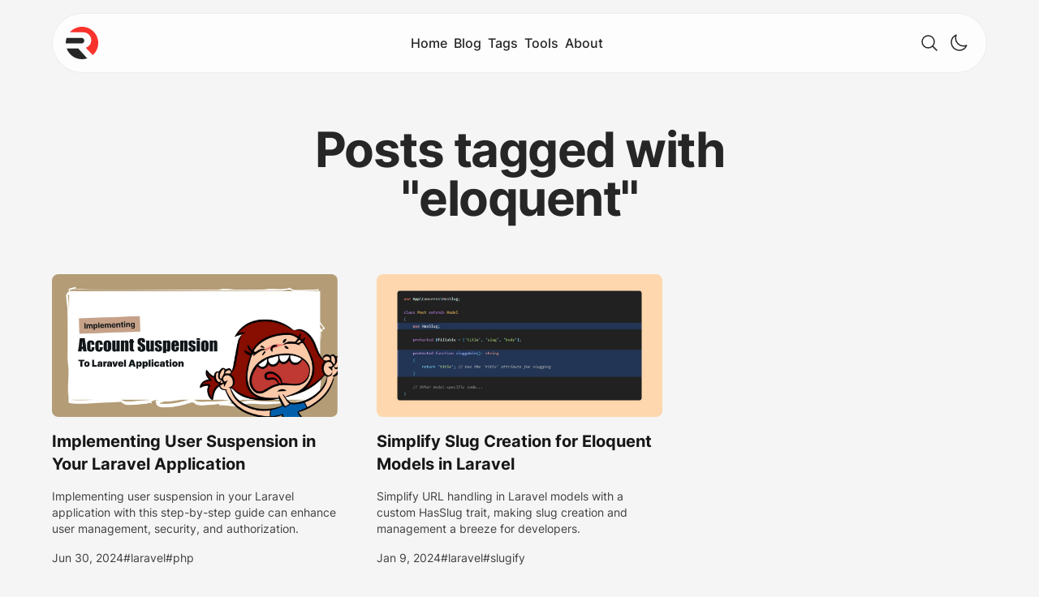

--- FILE ---
content_type: text/html; charset=utf-8
request_url: https://raziul.dev/tags/eloquent
body_size: 7928
content:
<!DOCTYPE html><html lang="en" data-critters-container><head><meta charset="UTF-8"><style>:where(img){height:auto}</style><meta content="raziul-dev" name="theme-name"><meta content="#000000" name="msapplication-TileColor"><meta content="#fff" name="theme-color" media="(prefers-color-scheme: light)"><meta content="Astro v4.16.6" name="generator"><meta content="width=device-width,initial-scale=1,maximum-scale=5" name="viewport"><link href="/favicon.svg" rel="icon" type="image/svg+xml"><link href="https://raziul.dev/tags/eloquent" rel="canonical" item-prop="url"><title>Posts tagged with eloquent</title><meta content="Posts tagged with eloquent" name="title"><meta content="Below are the articles I've published tagged with eloquent. Feel free to explore them all by filtering with the tag: eloquent." name="description"><meta content="Raziul Islam" name="author"><link href="/sitemap-index.xml" rel="sitemap"><link href="/rss.xml" rel="alternate" type="application/rss+xml" title="RSS Feed"><meta content="website" property="og:type"><meta content="Posts tagged with eloquent" property="og:title"><meta content="Below are the articles I've published tagged with eloquent. Feel free to explore them all by filtering with the tag: eloquent." property="og:description"><meta content="https://raziul.dev/tags/eloquent" property="og:url"><meta content="https://raziul.dev/og-image.png" property="og:image"><meta content="RAZIUL.DEV" property="og:site_name"><meta content="966242223397117" property="fb:app_id"><meta content="summary_large_image" property="twitter:card"><meta content="https://raziul.dev/tags/eloquent" property="twitter:url"><meta content="Posts tagged with eloquent" property="twitter:title"><meta content="Below are the articles I've published tagged with eloquent. Feel free to explore them all by filtering with the tag: eloquent." property="twitter:description"><meta content="https://raziul.dev/og-image.png" property="twitter:image"><meta content="@raziuldev" property="twitter:creator"><meta content="@raziuldev" property="twitter:site"><script src="/registerSW.js" defer="defer"></script><link href="/manifest.webmanifest" rel="manifest"><script data-cfasync="false">let isDarkMode=localStorage.getItem("theme")==="dark"||!("theme"in localStorage)&&window.matchMedia("(prefers-color-scheme: dark)").matches;function setPreference(){localStorage.setItem("theme",isDarkMode?"dark":"light"),reflectTheme()}function reflectTheme(){document.documentElement.classList.toggle("dark",isDarkMode);const e=document.body;if(e){const t=window.getComputedStyle(e).backgroundColor;document.querySelector("meta[name='theme-color']")?.setAttribute("content",t)}}reflectTheme(),window.onload=()=>{function e(){reflectTheme(),document.querySelector("#theme-toggle")?.addEventListener("click",()=>{isDarkMode=!isDarkMode,setPreference()})}e(),document.addEventListener("astro:after-swap",e)},window.matchMedia("(prefers-color-scheme: dark)").addEventListener("change",({matches:e})=>{isDarkMode=e,setPreference()});
</script><style>*,:before,:after{box-sizing:border-box;border:0 solid #e5e7eb}:before,:after{--tw-content:""}html{-webkit-text-size-adjust:100%;tab-size:4;font-feature-settings:normal;font-variation-settings:normal;-webkit-tap-highlight-color:transparent;font-family:Inter Variable,ui-sans-serif,system-ui,sans-serif,Apple Color Emoji,Segoe UI Emoji,Segoe UI Symbol,Noto Color Emoji;line-height:1.5}body{line-height:inherit;margin:0}h1,h2,h3{font-size:inherit;font-weight:inherit}a{color:inherit;-webkit-text-decoration:inherit;text-decoration:inherit}strong{font-weight:bolder}button{font-feature-settings:inherit;font-variation-settings:inherit;font-family:inherit;font-size:100%;font-weight:inherit;line-height:inherit;letter-spacing:inherit;color:inherit;text-transform:none;-webkit-appearance:button;background-color:#0000;background-image:none;margin:0;padding:0}h1,h2,h3,figure,p{margin:0}ol,ul{margin:0;padding:0;list-style:none}button{cursor:pointer}img,svg{vertical-align:middle;display:block}img{max-width:100%;height:auto}html{scroll-behavior:smooth}*{scrollbar-width:thin}*,:before,:after{--tw-border-spacing-x:0;--tw-border-spacing-y:0;--tw-translate-x:0;--tw-translate-y:0;--tw-rotate:0;--tw-skew-x:0;--tw-skew-y:0;--tw-scale-x:1;--tw-scale-y:1;--tw-pan-x: ;--tw-pan-y: ;--tw-pinch-zoom: ;--tw-scroll-snap-strictness:proximity;--tw-gradient-from-position: ;--tw-gradient-via-position: ;--tw-gradient-to-position: ;--tw-ordinal: ;--tw-slashed-zero: ;--tw-numeric-figure: ;--tw-numeric-spacing: ;--tw-numeric-fraction: ;--tw-ring-inset: ;--tw-ring-offset-width:0px;--tw-ring-offset-color:#fff;--tw-ring-color:#3b82f680;--tw-ring-offset-shadow:0 0 #0000;--tw-ring-shadow:0 0 #0000;--tw-shadow:0 0 #0000;--tw-shadow-colored:0 0 #0000;--tw-blur: ;--tw-brightness: ;--tw-contrast: ;--tw-grayscale: ;--tw-hue-rotate: ;--tw-invert: ;--tw-saturate: ;--tw-sepia: ;--tw-drop-shadow: ;--tw-backdrop-blur: ;--tw-backdrop-brightness: ;--tw-backdrop-contrast: ;--tw-backdrop-grayscale: ;--tw-backdrop-hue-rotate: ;--tw-backdrop-invert: ;--tw-backdrop-opacity: ;--tw-backdrop-saturate: ;--tw-backdrop-sepia: ;--tw-contain-size: ;--tw-contain-layout: ;--tw-contain-paint: ;--tw-contain-style: }.container{width:100%;margin-left:auto;margin-right:auto;padding-left:1rem;padding-right:1rem}@media (min-width:640px){.container{max-width:640px;padding-left:2rem;padding-right:2rem}}@media (min-width:768px){.container{max-width:768px}}@media (min-width:1024px){.container{max-width:1024px;padding-left:3rem;padding-right:3rem}}@media (min-width:1280px){.container{max-width:1280px;padding-left:4rem;padding-right:4rem}}@media (min-width:1536px){.container{max-width:1536px}}.sr-only{clip:rect(0,0,0,0);white-space:nowrap;border-width:0;width:1px;height:1px;margin:-1px;padding:0;position:absolute;overflow:hidden}.absolute{position:absolute}.relative{position:relative}.sticky{position:sticky}.-top-full{top:-100%}.left-16{left:4rem}.top-4{top:1rem}.z-50{z-index:50}.z-\[100\]{z-index:100}.mx-auto{margin-left:auto;margin-right:auto}.my-12{margin-top:3rem;margin-bottom:3rem}.mb-4{margin-bottom:1rem}.ml-3{margin-left:.75rem}.mt-12{margin-top:3rem}.mt-3{margin-top:.75rem}.mt-4{margin-top:1rem}.mt-5{margin-top:1.25rem}.line-clamp-3{-webkit-line-clamp:3;-webkit-box-orient:vertical;display:-webkit-box;overflow:hidden}.block{display:block}.flex{display:flex}.inline-flex{display:inline-flex}.grid{display:grid}.hidden{display:none}.aspect-\[2\/1\]{aspect-ratio:2}.size-6{width:1.5rem;height:1.5rem}.w-full{width:100%}.max-w-3xl{max-width:48rem}.max-w-sm{max-width:24rem}.basis-full{flex-basis:100%}.grid-cols-1{grid-template-columns:repeat(1,minmax(0,1fr))}.grid-cols-2{grid-template-columns:repeat(2,minmax(0,1fr))}.flex-col{flex-direction:column}.flex-wrap{flex-wrap:wrap}.items-start{align-items:flex-start}.items-center{align-items:center}.justify-center{justify-content:center}.justify-between{justify-content:space-between}.gap-10{gap:2.5rem}.gap-3{gap:.75rem}.gap-4{gap:1rem}.gap-8{gap:2rem}.gap-x-12{-moz-column-gap:3rem;column-gap:3rem}.gap-x-2{-moz-column-gap:.5rem;column-gap:.5rem}.gap-x-6{-moz-column-gap:1.5rem;column-gap:1.5rem}.gap-y-16{row-gap:4rem}.gap-y-2{row-gap:.5rem}.space-y-3>:not([hidden])~:not([hidden]){--tw-space-y-reverse:0;margin-top:calc(.75rem*calc(1 - var(--tw-space-y-reverse)));margin-bottom:calc(.75rem*var(--tw-space-y-reverse))}.overflow-hidden{overflow:hidden}.text-balance{text-wrap:balance}.rounded-3xl{border-radius:1.5rem}.rounded-full{border-radius:9999px}.rounded-lg{border-radius:.5rem}.rounded-xl{border-radius:.75rem}.border{border-width:1px}.border-neutral-200\/70{border-color:#e5e5e5b3}.bg-neutral-100{--tw-bg-opacity:1;background-color:rgb(245 245 245/var(--tw-bg-opacity))}.bg-neutral-200{--tw-bg-opacity:1;background-color:rgb(229 229 229/var(--tw-bg-opacity))}.bg-neutral-500\/20{background-color:#73737333}.bg-primary-600{--tw-bg-opacity:1;background-color:rgb(220 38 38/var(--tw-bg-opacity))}.bg-white{--tw-bg-opacity:1;background-color:rgb(255 255 255/var(--tw-bg-opacity))}.bg-white\/80{background-color:#fffc}.object-cover{-o-object-fit:cover;object-fit:cover}.p-1{padding:.25rem}.p-1\.5{padding:.375rem}.p-2{padding:.5rem}.p-2\.5{padding:.625rem}.p-4{padding:1rem}.px-4{padding-left:1rem;padding-right:1rem}.py-10{padding-top:2.5rem;padding-bottom:2.5rem}.py-2{padding-top:.5rem;padding-bottom:.5rem}.py-8{padding-top:2rem;padding-bottom:2rem}.text-left{text-align:left}.text-center{text-align:center}.text-2xl{font-size:1.5rem;line-height:2rem}.text-4xl{font-size:2.25rem;line-height:2.5rem}.text-sm{font-size:.875rem;line-height:1.25rem}.text-xl{font-size:1.25rem;line-height:1.75rem}.text-xs{font-size:.75rem;line-height:1rem}.font-bold{font-weight:700}.font-medium{font-weight:500}.font-semibold{font-weight:600}.uppercase{text-transform:uppercase}.tracking-tight{letter-spacing:-.025em}.tracking-wide{letter-spacing:.025em}.text-neutral-700{--tw-text-opacity:1;color:rgb(64 64 64/var(--tw-text-opacity))}.text-neutral-800{--tw-text-opacity:1;color:rgb(38 38 38/var(--tw-text-opacity))}.text-neutral-900{--tw-text-opacity:1;color:rgb(23 23 23/var(--tw-text-opacity))}.text-white{--tw-text-opacity:1;color:rgb(255 255 255/var(--tw-text-opacity))}.antialiased{-webkit-font-smoothing:antialiased;-moz-osx-font-smoothing:grayscale}.opacity-60{opacity:.6}.backdrop-blur-md{--tw-backdrop-blur:blur(12px);-webkit-backdrop-filter:var(--tw-backdrop-blur)var(--tw-backdrop-brightness)var(--tw-backdrop-contrast)var(--tw-backdrop-grayscale)var(--tw-backdrop-hue-rotate)var(--tw-backdrop-invert)var(--tw-backdrop-opacity)var(--tw-backdrop-saturate)var(--tw-backdrop-sepia);backdrop-filter:var(--tw-backdrop-blur)var(--tw-backdrop-brightness)var(--tw-backdrop-contrast)var(--tw-backdrop-grayscale)var(--tw-backdrop-hue-rotate)var(--tw-backdrop-invert)var(--tw-backdrop-opacity)var(--tw-backdrop-saturate)var(--tw-backdrop-sepia)}.transition{transition-property:color,background-color,border-color,text-decoration-color,fill,stroke,opacity,box-shadow,transform,filter,-webkit-backdrop-filter,backdrop-filter,-webkit-backdrop-filter;transition-duration:.15s;transition-timing-function:cubic-bezier(.4,0,.2,1)}.transition-all{transition-property:all;transition-duration:.15s;transition-timing-function:cubic-bezier(.4,0,.2,1)}.duration-300{transition-duration:.3s}.ease-in-out{transition-timing-function:cubic-bezier(.4,0,.2,1)}.tags a:hover{text-decoration-line:underline}.tags a:before{--tw-content:"#";content:var(--tw-content);display:inline-block}.hover\:scale-110:hover{--tw-scale-x:1.1;--tw-scale-y:1.1;transform:translate(var(--tw-translate-x),var(--tw-translate-y))rotate(var(--tw-rotate))skew(var(--tw-skew-x))skewY(var(--tw-skew-y))scaleX(var(--tw-scale-x))scaleY(var(--tw-scale-y))}.hover\:underline:hover{text-decoration-line:underline}.hover\:opacity-100:hover{opacity:1}.focus\:top-4:focus{top:1rem}.disabled\:pointer-events-none:disabled{pointer-events:none}.disabled\:opacity-50:disabled{opacity:.5}@media (min-width:640px){.sm\:text-center{text-align:center}}@media (min-width:768px){.md\:order-2{order:2}.md\:order-3{order:3}.md\:col-span-6{grid-column:span 6/span 6}.md\:mt-0{margin-top:0}.md\:block{display:block}.md\:hidden{display:none}.md\:w-auto{width:auto}.md\:basis-auto{flex-basis:auto}.md\:grid-cols-2{grid-template-columns:repeat(2,minmax(0,1fr))}.md\:flex-row{flex-direction:row}.md\:flex-nowrap{flex-wrap:nowrap}.md\:justify-start{justify-content:flex-start}.md\:rounded-full{border-radius:9999px}.md\:text-5xl{font-size:3rem;line-height:1}.md\:text-base{font-size:1rem;line-height:1.5rem}}@media (min-width:1024px){.lg\:grid-cols-3{grid-template-columns:repeat(3,minmax(0,1fr))}.lg\:flex-row{flex-direction:row}.lg\:py-14{padding-top:3.5rem;padding-bottom:3.5rem}.lg\:py-16{padding-top:4rem;padding-bottom:4rem}.lg\:text-6xl{font-size:3.75rem;line-height:1}}</style><link href="/_astro/index.lRuuXbOj.css" rel="preload" as="style"><script type="module"></script></head><body class="dark:bg-neutral-800 antialiased bg-neutral-100 dark:text-neutral-200 text-neutral-800"><a href="#main-content" class="font-medium -top-full absolute bg-white dark:bg-neutral-800 focus:top-4 left-16 p-2 rounded-full transition-all z-[100]">Skip to content</a><header class="flex text-sm container flex-wrap md:flex-nowrap md:justify-start mt-4 sticky top-4 w-full z-50"><nav class="flex items-center backdrop-blur-md bg-white/80 border border-neutral-200/70 dark:bg-neutral-700/20 dark:border-neutral-700/40 flex-wrap justify-between md:rounded-full p-4 relative rounded-3xl w-full"><div class="flex"><a href="/" class="items-center inline-flex"><svg viewBox="0 0 40 40" height="40" width="40" fill="none" xmlns="http://www.w3.org/2000/svg"><path d="M1.20654 26.8571L15.4287 26.8571L26.4563 38.935C24.4309 39.6254 22.2592 40 20.0001 40C11.3633 40 4.00518 34.5254 1.20654 26.8571Z" fill="currentColor"/><path d="M0.00800433 20.5714C0.00267683 20.3816 0 20.1911 0 20C0 17.8041 0.353882 15.6909 1.00773 13.7143H19.4286C21.3221 13.7143 22.8572 15.2493 22.8572 17.1429C22.8572 19.0364 21.3221 20.5714 19.4286 20.5714H0.00800433Z" fill="currentColor"/><path d="M24.6524 25.8335L33.273 34.9612C37.3997 31.2975 40.0001 25.9524 40.0001 20C40.0001 8.95431 31.0458 0 20 0C13.9853 0 8.59069 2.65506 4.92432 6.85714H21.7143C27.0794 6.85714 31.4286 11.2064 31.4286 16.5714C31.4286 20.9124 28.5813 24.5883 24.6524 25.8335Z" fill="#F9322C"/></svg> <strong class="sr-only">Raziul Islam</strong></a></div><div class="flex items-center gap-x-2 md:order-3"><a href="/search" class="p-1.5"><svg viewBox="0 0 24 24" height="24" width="24" data-icon="heroicons:magnifying-glass"><symbol id="ai:heroicons:magnifying-glass"><path d="m21 21l-5.197-5.197m0 0A7.5 7.5 0 1 0 5.196 5.196a7.5 7.5 0 0 0 10.607 10.607" fill="none" stroke="currentColor" stroke-linecap="round" stroke-linejoin="round" stroke-width="1.5"/></symbol><use xlink:href="#ai:heroicons:magnifying-glass"/></svg> <span class="sr-only">Search</span> </a><button aria-label="Toggle Theme" class="p-1.5" id="theme-toggle" title="Toggle Theme"><svg viewBox="0 0 24 24" class="size-6" fill="none" stroke="currentColor" stroke-width="1.5" xmlns="http://www.w3.org/2000/svg"><path d="M12 3v2.25m6.364.386l-1.591 1.591M21 12h-2.25m-.386 6.364l-1.591-1.591M12 18.75V21m-4.773-4.227l-1.591 1.591M5.25 12H3m4.227-4.773L5.636 5.636M15.75 12a3.75 3.75 0 11-7.5 0 3.75 3.75 0 017.5 0z" stroke-linecap="round" stroke-linejoin="round" class="hidden dark:block"/><path d="M21.752 15.002A9.718 9.718 0 0118 15.75c-5.385 0-9.75-4.365-9.75-9.75 0-1.33.266-2.597.748-3.752A9.753 9.753 0 003 11.25C3 16.635 7.365 21 12.75 21a9.753 9.753 0 009.002-5.998z" stroke-linecap="round" stroke-linejoin="round" class="dark:hidden"/></svg></button><div class="md:hidden"><button aria-label="Toggle navigation" class="flex items-center text-sm disabled:opacity-50 disabled:pointer-events-none font-semibold hs-collapse-toggle justify-center p-1 rounded-xl" aria-controls="navbar-collapse-with-animation" data-hs-collapse="#navbar-collapse-with-animation" type="button"><svg viewBox="0 0 24 24" height="28" width="28" data-icon="heroicons:bars-3" class="hs-collapse-open:hidden"><symbol id="ai:heroicons:bars-3"><path d="M3.75 6.75h16.5M3.75 12h16.5m-16.5 5.25h16.5" fill="none" stroke="currentColor" stroke-linecap="round" stroke-linejoin="round" stroke-width="1.5"/></symbol><use xlink:href="#ai:heroicons:bars-3"/></svg> <svg viewBox="0 0 24 24" height="28" width="28" data-icon="heroicons:x-mark" class="hidden hs-collapse-open:block"><symbol id="ai:heroicons:x-mark"><path d="M6 18L18 6M6 6l12 12" fill="none" stroke="currentColor" stroke-linecap="round" stroke-linejoin="round" stroke-width="1.5"/></symbol><use xlink:href="#ai:heroicons:x-mark"/></svg> <span class="sr-only">Menu</span></button></div></div><div class="overflow-hidden basis-full duration-300 hidden hs-collapse md:basis-auto md:block md:col-span-6 md:order-2 md:w-auto transition-all" id="navbar-collapse-with-animation"><ul class="flex flex-col [&amp;>li>a:hover]:opacity-70 [&amp;>li>a]:flex [&amp;>li>a]:p-1 font-medium gap-x-6 gap-y-2 md:flex-row md:mt-0 md:text-base mt-5 text-xl"><li><a href="/" class="flex">Home</a></li><li><a href="/blog" class="flex">Blog</a></li><li><a href="/tags" class="flex">Tags</a></li><li><a href="/tools" class="flex">Tools</a></li><li><a href="/about" class="flex">About</a></li></ul></div></nav></header><script src="/scripts/vendor/preline/collapse/index.js"></script><main class="container" id="main-content"><div class="lg:py-16 max-w-3xl mx-auto py-10 sm:text-center text-left"><h1 class="block dark:text-neutral-200 font-bold lg:text-6xl md:text-5xl text-4xl text-balance text-neutral-800 tracking-tight">Posts tagged with "eloquent"</h1></div><div class="grid gap-x-12 gap-y-16 grid-cols-1 lg:grid-cols-3 md:grid-cols-2"><article class="flex flex-col items-start w-full"><div class="rounded-lg block mb-4 overflow-hidden"><a href="/implementing-user-suspension-in-your-laravel-application"><figure class="overflow-hidden aspect-[2/1] object-cover"><img alt="Implementing User Suspension in Your Laravel Application" class="duration-300 transition ease-in-out hover:scale-110" decoding="async" height="285" src="../_jampack/81179c51b22c5839036c12bbd6d2cd05.jpg.jpg" width="570" fetchpriority="high" srcset="../_jampack/81179c51b22c5839036c12bbd6d2cd05.jpg.jpg 1200w, ../_jampack/81179c51b22c5839036c12bbd6d2cd05@900w.jpeg 900w" sizes="100vw"></figure></a></div><div class="relative mb-4"><h2 class="font-bold dark:text-neutral-50 text-neutral-900 text-xl"><a href="/implementing-user-suspension-in-your-laravel-application" class="hover:underline block">Implementing User Suspension in Your Laravel Application</a></h2><p class="text-sm dark:text-neutral-400 text-neutral-700 line-clamp-3 mt-4">Implementing user suspension in your Laravel application with this step-by-step guide can enhance user management, security, and authorization.</p></div><div class="flex items-center text-sm dark:text-neutral-400 gap-x-6 text-neutral-700"><div><time datetime="2024-06-30T03:06:28.000Z">Jun 30, 2024</time></div><div class="flex items-center gap-4 tags"><a href="/tags/laravel">laravel</a><a href="/tags/php">php</a></div></div></article><article class="flex flex-col items-start w-full"><div class="rounded-lg block mb-4 overflow-hidden"><a href="/simplify-slug-creation-for-eloquent-models"><figure class="overflow-hidden aspect-[2/1] object-cover"><img alt="Simplify Slug Creation for Eloquent Models in Laravel" class="duration-300 transition ease-in-out hover:scale-110" decoding="async" height="285" src="/uploads/simplify-slug-creation-for-eloquent-models.jpg.jpg" width="570" fetchpriority="high" srcset="/uploads/simplify-slug-creation-for-eloquent-models.jpg.jpg 1200w, /uploads/simplify-slug-creation-for-eloquent-models@900w.jpeg 900w" sizes="100vw"></figure></a></div><div class="relative mb-4"><h2 class="font-bold dark:text-neutral-50 text-neutral-900 text-xl"><a href="/simplify-slug-creation-for-eloquent-models" class="hover:underline block">Simplify Slug Creation for Eloquent Models in Laravel</a></h2><p class="text-sm dark:text-neutral-400 text-neutral-700 line-clamp-3 mt-4">Simplify URL handling in Laravel models with a custom HasSlug trait, making slug creation and management a breeze for developers.</p></div><div class="flex items-center text-sm dark:text-neutral-400 gap-x-6 text-neutral-700"><div><time datetime="2024-01-09T00:00:00.000Z">Jan 9, 2024</time></div><div class="flex items-center gap-4 tags"><a href="/tags/laravel">laravel</a><a href="/tags/slugify">slugify</a></div></div></article></div><div class="my-12"><ol class="flex font-medium gap-3 justify-center"><li><a href="/tags/eloquent" class="rounded-lg bg-primary-600 duration-300 inline-flex px-4 py-2 text-white transition">1</a></li></ol></div></main><footer class="bg-neutral-200 dark:bg-neutral-900 lg:py-14 py-8"><div class="flex flex-col container gap-10 justify-between lg:flex-row"><div class="max-w-sm"><a href="/" class="items-center inline-flex"><svg viewBox="0 0 40 40" height="40" width="40" fill="none" xmlns="http://www.w3.org/2000/svg"><path d="M1.20654 26.8571L15.4287 26.8571L26.4563 38.935C24.4309 39.6254 22.2592 40 20.0001 40C11.3633 40 4.00518 34.5254 1.20654 26.8571Z" fill="currentColor"/><path d="M0.00800433 20.5714C0.00267683 20.3816 0 20.1911 0 20C0 17.8041 0.353882 15.6909 1.00773 13.7143H19.4286C21.3221 13.7143 22.8572 15.2493 22.8572 17.1429C22.8572 19.0364 21.3221 20.5714 19.4286 20.5714H0.00800433Z" fill="currentColor"/><path d="M24.6524 25.8335L33.273 34.9612C37.3997 31.2975 40.0001 25.9524 40.0001 20C40.0001 8.95431 31.0458 0 20 0C13.9853 0 8.59069 2.65506 4.92432 6.85714H21.7143C27.0794 6.85714 31.4286 11.2064 31.4286 16.5714C31.4286 20.9124 28.5813 24.5883 24.6524 25.8335Z" fill="#F9322C"/></svg> <strong class="ml-3 text-2xl">Raziul Islam</strong></a><p class="text-sm mt-5">Full-Stack Developer From Bangladesh.<br>Creating future-proof web solutions with cutting-edge technologies like Laravel, Livewire, and JavaScript.</p><div class="flex items-center gap-x-2 mt-5"><a href="https://x.com/raziuldev" class="rounded-lg bg-neutral-500/20 hover:opacity-100 opacity-60 p-2.5" aria-label="twitter" rel="nofollow noopener" target="_blank"><svg viewBox="0 0 24 24" height="16" width="16" data-icon="twitter"><symbol id="ai:local:twitter"><path d="M18.901 1.153h3.68l-8.04 9.19L24 22.846h-7.406l-5.8-7.584-6.638 7.584H.474l8.6-9.83L0 1.154h7.594l5.243 6.932ZM17.61 20.644h2.039L6.486 3.24H4.298Z" fill="currentColor"/></symbol><use xlink:href="#ai:local:twitter"/></svg> <span class="sr-only">twitter</span> </a><a href="https://github.com/iraziul/" class="rounded-lg bg-neutral-500/20 hover:opacity-100 opacity-60 p-2.5" aria-label="github" rel="nofollow noopener" target="_blank"><svg viewBox="0 0 24 24" height="16" width="16" data-icon="github"><symbol id="ai:local:github"><path d="M12 .297c-6.63 0-12 5.373-12 12 0 5.303 3.438 9.8 8.205 11.385.6.113.82-.258.82-.577 0-.285-.01-1.04-.015-2.04-3.338.724-4.042-1.61-4.042-1.61C4.422 18.07 3.633 17.7 3.633 17.7c-1.087-.744.084-.729.084-.729 1.205.084 1.838 1.236 1.838 1.236 1.07 1.835 2.809 1.305 3.495.998.108-.776.417-1.305.76-1.605-2.665-.3-5.466-1.332-5.466-5.93 0-1.31.465-2.38 1.235-3.22-.135-.303-.54-1.523.105-3.176 0 0 1.005-.322 3.3 1.23.96-.267 1.98-.399 3-.405 1.02.006 2.04.138 3 .405 2.28-1.552 3.285-1.23 3.285-1.23.645 1.653.24 2.873.12 3.176.765.84 1.23 1.91 1.23 3.22 0 4.61-2.805 5.625-5.475 5.92.42.36.81 1.096.81 2.22 0 1.606-.015 2.896-.015 3.286 0 .315.21.69.825.57C20.565 22.092 24 17.592 24 12.297c0-6.627-5.373-12-12-12" fill="currentColor"/></symbol><use xlink:href="#ai:local:github"/></svg> <span class="sr-only">github</span> </a><a href="https://www.youtube.com/@raziuldev?sub_confirmation=1" class="rounded-lg bg-neutral-500/20 hover:opacity-100 opacity-60 p-2.5" aria-label="youtube" rel="nofollow noopener" target="_blank"><svg viewBox="0 0 24 24" height="16" width="16" data-icon="youtube"><symbol id="ai:local:youtube"><path d="M23.498 6.186a3.016 3.016 0 0 0-2.122-2.136C19.505 3.545 12 3.545 12 3.545s-7.505 0-9.377.505A3.017 3.017 0 0 0 .502 6.186C0 8.07 0 12 0 12s0 3.93.502 5.814a3.016 3.016 0 0 0 2.122 2.136c1.871.505 9.376.505 9.376.505s7.505 0 9.377-.505a3.015 3.015 0 0 0 2.122-2.136C24 15.93 24 12 24 12s0-3.93-.502-5.814zM9.545 15.568V8.432L15.818 12l-6.273 3.568z" fill="currentColor"/></symbol><use xlink:href="#ai:local:youtube"/></svg> <span class="sr-only">youtube</span> </a><a href="https://www.linkedin.com/in/raziuldev/" class="rounded-lg bg-neutral-500/20 hover:opacity-100 opacity-60 p-2.5" aria-label="linkedin" rel="nofollow noopener" target="_blank"><svg viewBox="0 0 24 24" height="16" width="16" data-icon="linkedin"><symbol id="ai:local:linkedin"><path d="M20.447 20.452h-3.554v-5.569c0-1.328-.027-3.037-1.852-3.037-1.853 0-2.136 1.445-2.136 2.939v5.667H9.351V9h3.414v1.561h.046c.477-.9 1.637-1.85 3.37-1.85 3.601 0 4.267 2.37 4.267 5.455v6.286zM5.337 7.433a2.062 2.062 0 0 1-2.063-2.065 2.064 2.064 0 1 1 2.063 2.065zm1.782 13.019H3.555V9h3.564v11.452zM22.225 0H1.771C.792 0 0 .774 0 1.729v20.542C0 23.227.792 24 1.771 24h20.451C23.2 24 24 23.227 24 22.271V1.729C24 .774 23.2 0 22.222 0h.003z" fill="currentColor"/></symbol><use xlink:href="#ai:local:linkedin"/></svg> <span class="sr-only">linkedin</span></a></div></div><div class="grid gap-8 grid-cols-2"><div><h3 class="font-bold dark:text-neutral-200 text-neutral-800">Quick Links</h3><ul class="text-sm grid mt-3 space-y-3"><li><a href="/" class="hover:underline">Home</a></li><li><a href="/blog" class="hover:underline">Blog</a></li><li><a href="/about" class="hover:underline">About</a></li></ul></div><div><h3 class="font-bold dark:text-neutral-200 text-neutral-800">Tools</h3><ul class="text-sm grid mt-3 space-y-3"><li><a href="/tools/youtube-thumbnail-downloader" class="hover:underline">Youtube Thumbnail Downloader</a></li><li><a href="/tools/password-generator" class="hover:underline">Random Password Generator</a></li></ul></div></div></div><p class="mt-12 text-center text-xs tracking-wide uppercase">© 2025 Raziul Islam. All rights reserved.</p></footer><link rel="stylesheet" href="/_astro/index.lRuuXbOj.css"><script defer src="https://static.cloudflareinsights.com/beacon.min.js/vcd15cbe7772f49c399c6a5babf22c1241717689176015" integrity="sha512-ZpsOmlRQV6y907TI0dKBHq9Md29nnaEIPlkf84rnaERnq6zvWvPUqr2ft8M1aS28oN72PdrCzSjY4U6VaAw1EQ==" data-cf-beacon='{"version":"2024.11.0","token":"3dd38fe567b74f74b5e8fde54d577e69","r":1,"server_timing":{"name":{"cfCacheStatus":true,"cfEdge":true,"cfExtPri":true,"cfL4":true,"cfOrigin":true,"cfSpeedBrain":true},"location_startswith":null}}' crossorigin="anonymous"></script>
</body></html>

--- FILE ---
content_type: application/javascript
request_url: https://raziul.dev/registerSW.js
body_size: -148
content:
"serviceWorker"in navigator&&window.addEventListener("load",()=>{navigator.serviceWorker.register("/sw.js",{scope:"/"})});


--- FILE ---
content_type: application/javascript
request_url: https://raziul.dev/scripts/vendor/preline/collapse/index.js
body_size: 2348
content:
(function(v,f){if(typeof exports=="object"&&typeof module=="object")module.exports=f();else if(typeof define=="function"&&define.amd)define([],f);else{var h=f();for(var e in h)(typeof exports=="object"?exports:v)[e]=h[e]}})(self,()=>(()=>{"use strict";var v={737:(h,e)=>{Object.defineProperty(e,"__esModule",{value:!0});var d=function(){function a(n,o,i){this.el=n,this.options=o,this.events=i,this.el=n,this.options=o,this.events={}}return a.prototype.createCollection=function(n,o){var i;n.push({id:((i=o?.el)===null||i===void 0?void 0:i.id)||n.length+1,element:o})},a.prototype.fireEvent=function(n,o){if(o===void 0&&(o=null),this.events.hasOwnProperty(n))return this.events[n](o)},a.prototype.on=function(n,o){this.events[n]=o},a}();e.default=d},652:function(h,e,d){var a,n=this&&this.__extends||(a=function(l,s){return a=Object.setPrototypeOf||{__proto__:[]}instanceof Array&&function(t,r){t.__proto__=r}||function(t,r){for(var c in r)Object.prototype.hasOwnProperty.call(r,c)&&(t[c]=r[c])},a(l,s)},function(l,s){if(typeof s!="function"&&s!==null)throw new TypeError("Class extends value "+String(s)+" is not a constructor or null");function t(){this.constructor=l}a(l,s),l.prototype=s===null?Object.create(s):(t.prototype=s.prototype,new t)});Object.defineProperty(e,"__esModule",{value:!0});var o=d(969),i=function(l){function s(t,r,c){var u=l.call(this,t,r,c)||this;return u.contentId=u.el.dataset.hsCollapse,u.content=document.querySelector(u.contentId),u.animationInProcess=!1,u.content&&u.init(),u}return n(s,l),s.prototype.init=function(){var t=this;this.createCollection(window.$hsCollapseCollection,this),this.el.addEventListener("click",function(){t.content.classList.contains("open")?t.hide():t.show()})},s.prototype.hideAllMegaMenuItems=function(){this.content.querySelectorAll(".hs-mega-menu-content.block").forEach(function(t){t.classList.remove("block"),t.classList.add("hidden")})},s.prototype.show=function(){var t=this;if(this.animationInProcess||this.el.classList.contains("open"))return!1;this.animationInProcess=!0,this.el.classList.add("open"),this.content.classList.add("open"),this.content.classList.remove("hidden"),this.content.style.height="0",setTimeout(function(){t.content.style.height="".concat(t.content.scrollHeight,"px")}),(0,o.afterTransition)(this.content,function(){t.content.style.height="",t.fireEvent("open",t.el),(0,o.dispatch)("open.hs.collapse",t.el,t.el),t.animationInProcess=!1})},s.prototype.hide=function(){var t=this;if(this.animationInProcess||!this.el.classList.contains("open"))return!1;this.animationInProcess=!0,this.el.classList.remove("open"),this.content.style.height="".concat(this.content.scrollHeight,"px"),setTimeout(function(){t.content.style.height="0"}),this.content.classList.remove("open"),(0,o.afterTransition)(this.content,function(){t.content.classList.add("hidden"),t.content.style.height="",t.fireEvent("hide",t.el),(0,o.dispatch)("hide.hs.collapse",t.el,t.el),t.animationInProcess=!1}),this.content.querySelectorAll(".hs-mega-menu-content.block").length&&this.hideAllMegaMenuItems()},s.getInstance=function(t,r){r===void 0&&(r=!1);var c=window.$hsCollapseCollection.find(function(u){return u.element.el===(typeof t=="string"?document.querySelector(t):t)});return c?r?c:c.element.el:null},s.autoInit=function(){window.$hsCollapseCollection||(window.$hsCollapseCollection=[]),document.querySelectorAll(".hs-collapse-toggle:not(.--prevent-on-load-init)").forEach(function(t){window.$hsCollapseCollection.find(function(r){var c;return((c=r?.element)===null||c===void 0?void 0:c.el)===t})||new s(t)})},s.show=function(t){var r=window.$hsCollapseCollection.find(function(c){return c.element.el===(typeof t=="string"?document.querySelector(t):t)});r&&r.element.content.classList.contains("hidden")&&r.element.show()},s.hide=function(t){var r=window.$hsCollapseCollection.find(function(c){return c.element.el===(typeof t=="string"?document.querySelector(t):t)});r&&!r.element.content.classList.contains("hidden")&&r.element.hide()},s.on=function(t,r,c){var u=window.$hsCollapseCollection.find(function(p){return p.element.el===(typeof r=="string"?document.querySelector(r):r)});u&&(u.element.events[t]=c)},s}(d(737).default);window.addEventListener("load",function(){i.autoInit()}),typeof window<"u"&&(window.HSCollapse=i),e.default=i},969:function(h,e){var d=this;Object.defineProperty(e,"__esModule",{value:!0}),e.menuSearchHistory=e.classToClassList=e.htmlToElement=e.afterTransition=e.dispatch=e.debounce=e.isFormElement=e.isParentOrElementHidden=e.isEnoughSpace=e.isIpadOS=e.isIOS=e.getClassPropertyAlt=e.getClassProperty=void 0,e.getClassProperty=function(n,o,i){return i===void 0&&(i=""),(window.getComputedStyle(n).getPropertyValue(o)||i).replace(" ","")},e.getClassPropertyAlt=function(n,o,i){i===void 0&&(i="");var l="";return n.classList.forEach(function(s){s.includes(o)&&(l=s)}),l.match(/:(.*)]/)?l.match(/:(.*)]/)[1]:i},e.isIOS=function(){return!!/iPad|iPhone|iPod/.test(navigator.platform)||navigator.maxTouchPoints&&navigator.maxTouchPoints>2&&/MacIntel/.test(navigator.platform)},e.isIpadOS=function(){return navigator.maxTouchPoints&&navigator.maxTouchPoints>2&&/MacIntel/.test(navigator.platform)},e.isEnoughSpace=function(n,o,i,l,s){i===void 0&&(i="auto"),l===void 0&&(l=10),s===void 0&&(s=null);var t=o.getBoundingClientRect(),r=s?s.getBoundingClientRect():null,c=window.innerHeight,u=r?t.top-r.top:t.top,p=(s?r.bottom:c)-t.bottom,m=n.clientHeight+l;return i==="bottom"?p>=m:i==="top"?u>=m:u>=m||p>=m},e.isFormElement=function(n){return n instanceof HTMLInputElement||n instanceof HTMLTextAreaElement||n instanceof HTMLSelectElement};var a=function(n){return!!n&&(window.getComputedStyle(n).display==="none"||a(n.parentElement))};e.isParentOrElementHidden=a,e.debounce=function(n,o){var i;return o===void 0&&(o=200),function(){for(var l=[],s=0;s<arguments.length;s++)l[s]=arguments[s];clearTimeout(i),i=setTimeout(function(){n.apply(d,l)},o)}},e.dispatch=function(n,o,i){i===void 0&&(i=null);var l=new CustomEvent(n,{detail:{payload:i},bubbles:!0,cancelable:!0,composed:!1});o.dispatchEvent(l)},e.afterTransition=function(n,o){var i=function(){o(),n.removeEventListener("transitionend",i,!0)};window.getComputedStyle(n,null).getPropertyValue("transition")!=="all 0s ease 0s"?n.addEventListener("transitionend",i,!0):o()},e.htmlToElement=function(n){var o=document.createElement("template");return n=n.trim(),o.innerHTML=n,o.content.firstChild},e.classToClassList=function(n,o,i){i===void 0&&(i=" "),n.split(i).forEach(function(l){return o.classList.add(l)})},e.menuSearchHistory={historyIndex:-1,addHistory:function(n){this.historyIndex=n},existsInHistory:function(n){return n>this.historyIndex},clearHistory:function(){this.historyIndex=-1}}}},f={};return function h(e){var d=f[e];if(d!==void 0)return d.exports;var a=f[e]={exports:{}};return v[e].call(a.exports,a,a.exports,h),a.exports}(652)})());
